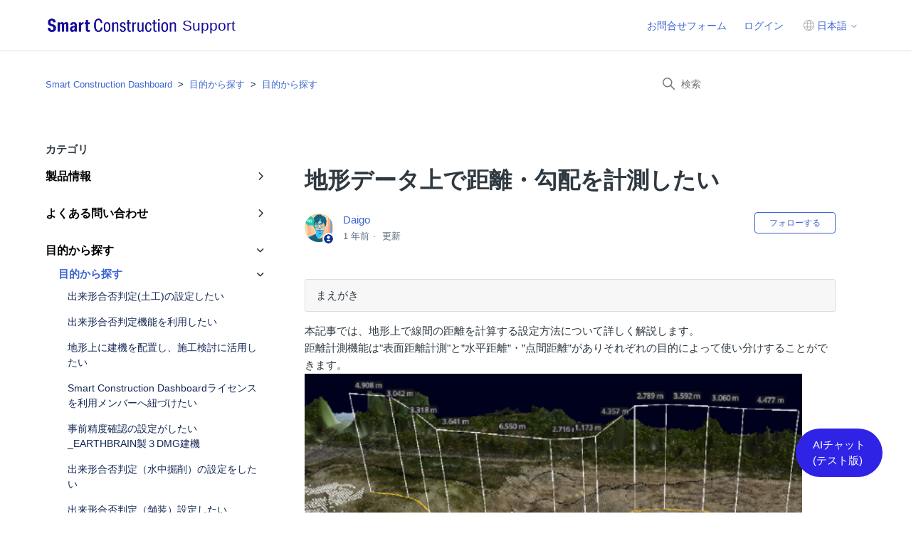

--- FILE ---
content_type: text/html; charset=utf-8
request_url: https://sc-dashboard.zendesk.com/hc/ja/articles/11035362827417-%E5%9C%B0%E5%BD%A2%E3%83%87%E3%83%BC%E3%82%BF%E4%B8%8A%E3%81%A7%E8%B7%9D%E9%9B%A2-%E5%8B%BE%E9%85%8D%E3%82%92%E8%A8%88%E6%B8%AC%E3%81%97%E3%81%9F%E3%81%84
body_size: 14418
content:
<!DOCTYPE html>
<html dir="ltr" lang="ja">
<head>
  <meta charset="utf-8" />
  <!-- v26896 -->


  <title>地形データ上で距離・勾配を計測したい &ndash; Smart Construction Dashboard</title>

  

  <meta name="description" content="まえがき 本記事では、地形上で線間の距離を計算する設定方法について詳しく解説します。距離計測機能は&quot;表面距離計測&quot;と”水平距離”・”点間距離”がありそれぞれの目的によって使い分けすることができます。 手順および解説..." /><meta property="og:image" content="https://sc-dashboard.zendesk.com/hc/theming_assets/01J00JVN6NP5TAZD3J82F2DTHY" />
<meta property="og:type" content="website" />
<meta property="og:site_name" content="Smart Construction Dashboard" />
<meta property="og:title" content="地形データ上で距離・勾配を計測したい" />
<meta property="og:description" content="まえがき
本記事では、地形上で線間の距離を計算する設定方法について詳しく解説します。距離計測機能は&quot;表面距離計測&quot;と”水平距離”・”点間距離”がありそれぞれの目的によって使い分けすることができます。
手順および解説
１．サイドパネルの”計測アイコン”をクリックします
２．注釈から”線分”を選択します
３．マウスの左クリック（例1点目⇒2点目）で任意の箇所に横断・縦断線を引き、右クリック(2点..." />
<meta property="og:url" content="https://sc-dashboard.zendesk.com/hc/ja/articles/11035362827417" />
<link rel="canonical" href="https://sc-dashboard.zendesk.com/hc/ja/articles/11035362827417-%E5%9C%B0%E5%BD%A2%E3%83%87%E3%83%BC%E3%82%BF%E4%B8%8A%E3%81%A7%E8%B7%9D%E9%9B%A2-%E5%8B%BE%E9%85%8D%E3%82%92%E8%A8%88%E6%B8%AC%E3%81%97%E3%81%9F%E3%81%84">
<link rel="alternate" hreflang="cs" href="https://sc-dashboard.zendesk.com/hc/cs/articles/11035362827417-Jak-pou%C5%BE%C3%ADvat-funkci-m%C4%9B%C5%99en%C3%AD-vzd%C3%A1lenosti">
<link rel="alternate" hreflang="de" href="https://sc-dashboard.zendesk.com/hc/de/articles/11035362827417-So-verwenden-Sie-die-Funktion-zur-Abstandsmessung">
<link rel="alternate" hreflang="en" href="https://sc-dashboard.zendesk.com/hc/en-us/articles/11035362827417-How-to-measure-distances-on-terrain-data">
<link rel="alternate" hreflang="en-142" href="https://sc-dashboard.zendesk.com/hc/en-142/articles/11035362827417-How-to-measure-distances-on-terrain-data">
<link rel="alternate" hreflang="en-150" href="https://sc-dashboard.zendesk.com/hc/en-150/articles/11035362827417-How-to-measure-distances-on-terrain-data">
<link rel="alternate" hreflang="en-au" href="https://sc-dashboard.zendesk.com/hc/en-au/articles/11035362827417-How-to-measure-distances-on-terrain-data">
<link rel="alternate" hreflang="en-jp" href="https://sc-dashboard.zendesk.com/hc/en-jp/articles/11035362827417-How-to-measure-distances-on-terrain-data">
<link rel="alternate" hreflang="en-us" href="https://sc-dashboard.zendesk.com/hc/en-us/articles/11035362827417-How-to-measure-distances-on-terrain-data">
<link rel="alternate" hreflang="en-za" href="https://sc-dashboard.zendesk.com/hc/en-za/articles/11035362827417-How-to-measure-distances-on-terrain-data">
<link rel="alternate" hreflang="es" href="https://sc-dashboard.zendesk.com/hc/es/articles/11035362827417-C%C3%B3mo-utilizar-la-funci%C3%B3n-de-medici%C3%B3n-de-la-distancia">
<link rel="alternate" hreflang="es-us" href="https://sc-dashboard.zendesk.com/hc/es-us/articles/11035362827417-C%C3%B3mo-utilizar-la-funci%C3%B3n-de-medici%C3%B3n-de-la-distancia">
<link rel="alternate" hreflang="fr" href="https://sc-dashboard.zendesk.com/hc/fr/articles/11035362827417-Comment-utiliser-la-fonction-de-mesure-de-la-distance">
<link rel="alternate" hreflang="fr-ca" href="https://sc-dashboard.zendesk.com/hc/fr-ca/articles/11035362827417-Comment-utiliser-la-fonction-de-mesure-de-la-distance">
<link rel="alternate" hreflang="ja" href="https://sc-dashboard.zendesk.com/hc/ja/articles/11035362827417-%E5%9C%B0%E5%BD%A2%E3%83%87%E3%83%BC%E3%82%BF%E4%B8%8A%E3%81%A7%E8%B7%9D%E9%9B%A2-%E5%8B%BE%E9%85%8D%E3%82%92%E8%A8%88%E6%B8%AC%E3%81%97%E3%81%9F%E3%81%84">
<link rel="alternate" hreflang="x-default" href="https://sc-dashboard.zendesk.com/hc/ja/articles/11035362827417-%E5%9C%B0%E5%BD%A2%E3%83%87%E3%83%BC%E3%82%BF%E4%B8%8A%E3%81%A7%E8%B7%9D%E9%9B%A2-%E5%8B%BE%E9%85%8D%E3%82%92%E8%A8%88%E6%B8%AC%E3%81%97%E3%81%9F%E3%81%84">

  <link rel="stylesheet" href="//static.zdassets.com/hc/assets/application-f34d73e002337ab267a13449ad9d7955.css" media="all" id="stylesheet" />
  <link rel="stylesheet" type="text/css" href="/hc/theming_assets/10258658/10987737859865/style.css?digest=54660547483929">

  <link rel="icon" type="image/x-icon" href="/hc/theming_assets/01J00JVNKPR13MQJ5202165J7T">

    

  <meta content="width=device-width, initial-scale=1.0" name="viewport" />
<!-- Make the translated search clear button label available for use in JS -->
<!-- See buildClearSearchButton() in script.js -->

<!-- Start of sc-gateway Zendesk Widget script -->
<script id="ze-snippet" src="https://static.zdassets.com/ekr/snippet.js?key=f6d64d25-531e-4bb4-8ed9-50d1ae74b750"> </script>
<!-- End of sc-gateway Zendesk Widget script -->

<script type="text/javascript">window.searchClearButtonLabelLocalized = "検索をクリア";</script>

<script src="https://cdnjs.cloudflare.com/ajax/libs/jquery/3.6.0/jquery.slim.js" integrity="sha512-HNbo1d4BaJjXh+/e6q4enTyezg5wiXvY3p/9Vzb20NIvkJghZxhzaXeffbdJuuZSxFhJP87ORPadwmU9aN3wSA==" crossorigin="anonymous" referrerpolicy="no-referrer"></script>
<script src="https://cdnjs.cloudflare.com/ajax/libs/jquery/3.6.0/jquery.min.js" integrity="sha512-894YE6QWD5I59HgZOGReFYm4dnWc1Qt5NtvYSaNcOP+u1T9qYdvdihz0PPSiiqn/+/3e7Jo4EaG7TubfWGUrMQ==" crossorigin="anonymous" referrerpolicy="no-referrer"></script>


<link rel="stylesheet" href="https://use.fontawesome.com/releases/v6.1.1/css/all.css" integrity="sha384-/frq1SRXYH/bSyou/HUp/hib7RVN1TawQYja658FEOodR/FQBKVqT9Ol+Oz3Olq5" crossorigin="anonymous"/>
<!-- Google Tag Manager -->
<script>(function(w,d,s,l,i){w[l]=w[l]||[];w[l].push({'gtm.start':
new Date().getTime(),event:'gtm.js'});var f=d.getElementsByTagName(s)[0],
j=d.createElement(s),dl=l!='dataLayer'?'&l='+l:'';j.async=true;j.src=
'https://www.googletagmanager.com/gtm.js?id='+i+dl;f.parentNode.insertBefore(j,f);
})(window,document,'script','dataLayer','GTM-TR373RS');</script>
<!-- End Google Tag Manager -->
<!-- Google tag (gtag.js) -->
<script async src="https://www.googletagmanager.com/gtag/js?id=G-T633W4JVYR"></script>
<script>
window.dataLayer = window.dataLayer || [];
function gtag(){dataLayer.push(arguments);}
gtag('js', new Date());

gtag('config', 'G-T633W4JVYR');
</script>
  
</head>
<body class="community-enabled">
  
  
  

  <!-- Google Tag Manager (noscript) -->
<noscript><iframe src="https://www.googletagmanager.com/ns.html?id=GTM-TR373RS"
height="0" width="0" style="display:none;visibility:hidden"></iframe></noscript>
<!-- End Google Tag Manager (noscript) -->

<!-- User Insight PCDF Code Start :  -->
<script type="text/javascript">
    var _uic = _uic ||{}; var _uih = _uih ||{};_uih['id'] = 56245;
    _uih['lg_id'] = '';
    _uih['fb_id'] = '';
    _uih['tw_id'] = '';
    _uih['uigr_1'] = ''; _uih['uigr_2'] = ''; _uih['uigr_3'] = ''; _uih['uigr_4'] = ''; _uih['uigr_5'] = '';
    _uih['uigr_6'] = ''; _uih['uigr_7'] = ''; _uih['uigr_8'] = ''; _uih['uigr_9'] = ''; _uih['uigr_10'] = '';
    _uic['uls'] = 1;
    _uic['security_type'] = -1;
    /* DO NOT ALTER BELOW THIS LINE */
    /* WITH FIRST PARTY COOKIE */
    (function() {
        var bi = document.createElement('script');bi.type = 'text/javascript'; bi.async = true;
        bi.src = '//cs.nakanohito.jp/b3/bi.js';
        var s = document.getElementsByTagName('script')[0];s.parentNode.insertBefore(bi, s);
    })();
</script>
<!-- User Insight PCDF Code End :  -->

<link rel="preconnect" href="https://fonts.googleapis.com">
<link rel="preconnect" href="https://fonts.gstatic.com" crossorigin>
<link href="https://fonts.googleapis.com/css2?family=Noto+Sans+JP:wght@100;300;400;500;700;900&family=Noto+Sans:wght@400;700&display=swap" rel="stylesheet">

<a class="skip-navigation" tabindex="1" href="#main-content">メインコンテンツへスキップ</a>

<header class="header">
 <div class="logo">
    <a class="logo-url" href="https://support.smartconstruction.com/hc/ja">
     <img src="/hc/theming_assets/01J00JVN6NP5TAZD3J82F2DTHY" alt="Smart Construction Dashboard ヘルプセンターのホームページ" />
      
    
        <span aria-hidden="true"><font color="#140a9a">Support </font></span>
      
   </a>
  </div>
    

  
  
  

  <div class="nav-wrapper-desktop">
    <nav class="user-nav" id="user-nav">
      <ul class="user-nav-list">
      <!--  <li><a href="/hc/ja/community/topics">コミュニティ</a></li>-->
       <li>  </li>


          <li>
              
                  <a href="/hc/ja/requests/new">お問合せフォーム</a>
              
          </li>
        
          <li>
            
                <a href="" class="sign-in ja-sign-in-link">ログイン</a>
            
          </li>
        
        
        <li></li>
      </ul>
    </nav>
    
    
   
   
        <div class=" user-info dropdown language-selector">

          <button class="dropdown-toggle header-language-select" aria-haspopup="true" >
            日本語
            <svg xmlns="http://www.w3.org/2000/svg" width="12" height="12" focusable="false" viewBox="0 0 12 12" class="dropdown-chevron-icon">
              <path fill="none" stroke="currentColor" stroke-linecap="round" d="M3 4.5l2.6 2.6c.2.2.5.2.7 0L9 4.5"/>
            </svg>
          </button>
          <span class="dropdown-menu dropdown-menu-end" role="menu">
            
              <a href="/hc/change_language/cs?return_to=%2Fhc%2Fcs" dir="ltr" rel="nofollow" role="menuitem">
                Čeština
              </a>
            
              <a href="/hc/change_language/de?return_to=%2Fhc%2Fde" dir="ltr" rel="nofollow" role="menuitem">
                Deutsch
              </a>
            
              <a href="/hc/change_language/en-142?return_to=%2Fhc%2Fen-142%2Farticles%2F11035362827417-How-to-measure-distances-on-terrain-data" dir="ltr" rel="nofollow" role="menuitem">
                English (Asia)
              </a>
            
              <a href="/hc/change_language/en-150?return_to=%2Fhc%2Fen-150%2Farticles%2F11035362827417-How-to-measure-distances-on-terrain-data" dir="ltr" rel="nofollow" role="menuitem">
                English (Europe)
              </a>
            
              <a href="/hc/change_language/en-au?return_to=%2Fhc%2Fen-au%2Farticles%2F11035362827417-How-to-measure-distances-on-terrain-data" dir="ltr" rel="nofollow" role="menuitem">
                English (AU)
              </a>
            
              <a href="/hc/change_language/en-jp?return_to=%2Fhc%2Fen-jp%2Farticles%2F11035362827417-How-to-measure-distances-on-terrain-data" dir="ltr" rel="nofollow" role="menuitem">
                English (Japan)
              </a>
            
              <a href="/hc/change_language/en-us?return_to=%2Fhc%2Fen-us%2Farticles%2F11035362827417-How-to-measure-distances-on-terrain-data" dir="ltr" rel="nofollow" role="menuitem">
                English (US)
              </a>
            
              <a href="/hc/change_language/en-za?return_to=%2Fhc%2Fen-za%2Farticles%2F11035362827417-How-to-measure-distances-on-terrain-data" dir="ltr" rel="nofollow" role="menuitem">
                English (ZA)
              </a>
            
              <a href="/hc/change_language/es?return_to=%2Fhc%2Fes" dir="ltr" rel="nofollow" role="menuitem">
                Español
              </a>
            
              <a href="/hc/change_language/es-419?return_to=%2Fhc%2Fes-419" dir="ltr" rel="nofollow" role="menuitem">
                Español (Latinoamérica)
              </a>
            
              <a href="/hc/change_language/es-us?return_to=%2Fhc%2Fes-us" dir="ltr" rel="nofollow" role="menuitem">
                Español (US)
              </a>
            
              <a href="/hc/change_language/fr?return_to=%2Fhc%2Ffr" dir="ltr" rel="nofollow" role="menuitem">
                Français
              </a>
            
              <a href="/hc/change_language/fr-ca?return_to=%2Fhc%2Ffr-ca" dir="ltr" rel="nofollow" role="menuitem">
                Français (Canada)
              </a>
            
              <a href="/hc/change_language/it?return_to=%2Fhc%2Fit" dir="ltr" rel="nofollow" role="menuitem">
                Italiano
              </a>
            
              <a href="/hc/change_language/th?return_to=%2Fhc%2Fth" dir="ltr" rel="nofollow" role="menuitem">
                ไทย
              </a>
            
          </span>
        </div>
      
  
    
    
    
    
  </div>


  





  
  
  
  <div class="nav-wrapper-mobile">
      <div class="sp-button-container">
          
              
                  <a href="" class="sp-sign-in ja-sign-in-link">ログイン</a>
              
          
          <button class="menu-button-mobile" aria-controls="user-nav-mobile" aria-expanded="false"
                  aria-label="ナビゲーションメニュを切り替え">
              
              <svg xmlns="http://www.w3.org/2000/svg" width="16" height="16" focusable="false" viewBox="0 0 16 16"
                   class="icon-menu">
                  <path fill="none" stroke="currentColor" stroke-linecap="round" d="M1.5 3.5h13m-13 4h13m-13 4h13"/>
              </svg>
          </button>
      </div>
    <nav class="menu-list-mobile" id="user-nav-mobile" aria-expanded="false">
      <ul class="menu-list-mobile-items">
        
          <li class="item">
              
                  <a href="" role="menuitem" class="ja-sign-in-link">ログイン</a>
              
          </li>
          <li class="nav-divider"></li>
        
      <!--  <li class="item"><a role="menuitem" href="/hc/ja/community/topics">コミュニティ</a></li>-->
        <li class="item"><a class="submit-a-request" role="menuitem" href="/hc/ja/requests/new">リクエストを送信</a>  </li>
        <li class="nav-divider"></li>
        
        </li>
      </ul>
    </nav>
  </div>

</header>

<style>
    /* 全画面を覆うローディングスクリーンのスタイル */
    #loadingScreen {
        display: none;
        position: fixed;
        top: 0;
        left: 0;
        width: 100%;
        height: 100%;
        background: rgba(255, 255, 255);
        z-index: 1000;
        text-align: center;
        font-size: 24px;
    }
    .LoadingScreenContainer{
        display: flex;
        flex-direction: column;
        justify-content: center;
        align-items: center;
        height: 100vh;
    }
    .LoadingScreenContainer img.LoadingScreenLogo{
        width: 300px;
    }

    .LoadingScreenContainer img.LoadingScreenProgressBar{
        width: 90px;
    }

    .LoadingScreenText{
    }
    .js-hidden-sign-in{
        display: none;
    }
</style>
<a class="js-hidden-sign-in" rel="nofollow" data-auth-action="signin" title="ダイアログを表示します" role="button" href="/hc/ja/signin?return_to=https%3A%2F%2Fsc-dashboard.zendesk.com%2Fhc%2Fja%2Farticles%2F11035362827417-%25E5%259C%25B0%25E5%25BD%25A2%25E3%2583%2587%25E3%2583%25BC%25E3%2582%25BF%25E4%25B8%258A%25E3%2581%25A7%25E8%25B7%259D%25E9%259B%25A2-%25E5%258B%25BE%25E9%2585%258D%25E3%2582%2592%25E8%25A8%2588%25E6%25B8%25AC%25E3%2581%2597%25E3%2581%259F%25E3%2581%2584">ログイン</a>
<div id="loadingScreen">
    <div class="LoadingScreenContainer">
        <img src="/hc/theming_assets/01J00JVN6NP5TAZD3J82F2DTHY" class="LoadingScreenLogo" alt="Smart Construction Dashboard ヘルプセンターのホームページ" />
        <div class="LoadingScreenText">読込中...</div>
        <img class="LoadingScreenProgressBar" src="/hc/theming_assets/01J2BRED0DEZFWCTB9JDHJYWYC" alt="loading in progress" />
    </div>
</div>

<script>
    if (window.self !== window.top) {
        // Inside iFrame.
    } else {
        var signInLink = $('.js-hidden-sign-in')[0];
        if (!signInLink) {
            // ログイン済みの場合
            var redirectUrl = sessionStorage.getItem('redirect_after_login');
            sessionStorage.removeItem('redirect_after_login');

            if (redirectUrl && redirectUrl !== window.location.href) {
                // リダイレクト用のログインが設定されている場合
                console.log('Redirecting to:', redirectUrl);
                window.location.href = redirectUrl;
            }
        } else {

            // Parent page.
            const newIFrame = document.createElement('iframe');
            newIFrame.src = $('.js-hidden-sign-in')[0].href;
            newIFrame.style = 'display:none;';

            // Start loading after sign-in check.
            // the .sign-in element does not appear when signed.
            // So signed in user cannot reach this code.
            document.getElementById('loadingScreen').style.display = 'block';

            const container = document.getElementsByTagName('body')[0];
            container.appendChild(newIFrame);
            newIFrame.onload = () => {
                try {
                    newIFrame.contentDocument || newIFrame.contentWindow.document;
                    sessionStorage.setItem('redirect_after_login', window.location.href);
                    $('.js-hidden-sign-in')[0].click()
                    $('body')[0].style.display = 'none'
                } catch(e) {
                    sessionStorage.setItem('redirect_after_login', null);
                    document.getElementById('loadingScreen').style.display = 'none';
                }
            };
        }
    }
</script>

<script type="text/javascript">
    var baseUrl = "https://sc-gateway.zendesk.com/auth/v2/login/continue_with_sso_tracking?auth_origin=4608008570777%2Ctrue%2Ctrue&brand_id=4608008570777&locale=ja&remote_auth_id=27430808333849&role=end_user&theme=hc&return_to="
    var currentUrl = window.location.href;

    var links = $('.ja-sign-in-link')
    for (var i = 0; i < links.length; i++) {
        links[i].href = baseUrl + encodeURIComponent(currentUrl)
    }

    // すべてのログインリンクに locale パラメータを追加（/access 形式で直接指定）
    var locale = 'ja';
    var currentUrl = window.location.href;
    var accessUrl = 'https://sc-gateway.zendesk.com/access?brand_id=4608008570777&locale=' + locale + '&return_to=' + encodeURIComponent(currentUrl);
    var allSignInLinks = $('.sign-in:not(.js-hidden-sign-in)');
    for (var i = 0; i < allSignInLinks.length; i++) {
        var link = allSignInLinks[i];
        if (link.href && !link.classList.contains('ja-sign-in-link')) {
            link.href = accessUrl;
        }
    }
</script>


  <main role="main">
    <script src="/hc/theming_assets/01J00JVM5S3X8B45VG8J315JT4"></script>

<div class="container-divider"></div>
<div class="container">
  <nav class="sub-nav">
    <ol class="breadcrumbs">
  
    <li title="Smart Construction Dashboard">
      
        <a href="/hc/ja">Smart Construction Dashboard</a>
      
    </li>
  
    <li title="目的から探す">
      
        <a href="/hc/ja/categories/22224030911641-%E7%9B%AE%E7%9A%84%E3%81%8B%E3%82%89%E6%8E%A2%E3%81%99">目的から探す</a>
      
    </li>
  
    <li title="目的から探す">
      
        <a href="/hc/ja/sections/22222581996569-%E7%9B%AE%E7%9A%84%E3%81%8B%E3%82%89%E6%8E%A2%E3%81%99">目的から探す</a>
      
    </li>
  
</ol>

    <div class="search-container">
      <svg xmlns="http://www.w3.org/2000/svg" width="12" height="12" focusable="false" viewBox="0 0 12 12" class="search-icon" aria-hidden="true">
        <circle cx="4.5" cy="4.5" r="4" fill="none" stroke="currentColor"/>
        <path stroke="currentColor" stroke-linecap="round" d="M11 11L7.5 7.5"/>
      </svg>
      <form role="search" class="search" data-search="" action="/hc/ja/search" accept-charset="UTF-8" method="get"><input type="hidden" name="utf8" value="&#x2713;" autocomplete="off" /><input type="hidden" name="category" id="category" value="22224030911641" autocomplete="off" />
<input type="search" name="query" id="query" placeholder="検索" aria-label="検索" /></form>
    </div>
  </nav>

  <div class="article-container" id="article-container" >
 		<aside class="article-sidebar" aria-labelledby="section-articles-title">
      
        <div class=" section-articles collapsible-sidebar">
          <h3 class="collapsible-sidebar-title sidenav-title">カテゴリ</h3>
        <div id="siderbar-articles-in-category"></div>
          <div class="show-loading" id="articleListLoadingIconDiv"></div>
          <button type="button" class="collapsible-sidebar-toggle" aria-labelledby="section-articles-title" aria-expanded="false">
            <svg xmlns="http://www.w3.org/2000/svg" width="20" height="20" focusable="false" viewBox="0 0 12 12" aria-hidden="true" class="collapsible-sidebar-toggle-icon chevron-icon">
              <path fill="none" stroke="currentColor" stroke-linecap="round" d="M3 4.5l2.6 2.6c.2.2.5.2.7 0L9 4.5"/>
            </svg>
            <svg xmlns="http://www.w3.org/2000/svg" width="20" height="20" focusable="false" viewBox="0 0 12 12" aria-hidden="true" class="collapsible-sidebar-toggle-icon x-icon">
              <path stroke="currentColor" stroke-linecap="round" d="M3 9l6-6m0 6L3 3"/>
            </svg>
          </button>
          <!--
          <span id="section-articles-title" class="collapsible-sidebar-title sidenav-title">
            このセクションの記事
          </span>
          <div class="collapsible-sidebar-body">
            <ul>
              
                <li>
                  <a href="/hc/ja/articles/38556040976665-Smart-Construction-Dashboard%E3%81%AB%E3%81%A4%E3%81%84%E3%81%A6" class="sidenav-item ">Smart Construction Dashboardについて</a>
                </li>
              
                <li>
                  <a href="/hc/ja/articles/20314754943385-%E7%9B%AE%E7%9A%84%E3%81%8B%E3%82%89%E6%8E%A2%E3%81%99" class="sidenav-item ">目的から探す</a>
                </li>
              
                <li>
                  <a href="/hc/ja/articles/11035293119001-%E6%96%B0%E3%81%97%E3%81%84%E3%83%97%E3%83%AD%E3%82%B8%E3%82%A7%E3%82%AF%E3%83%88%E3%82%92%E4%BD%9C%E6%88%90%E3%81%97%E3%81%9F%E3%81%84" class="sidenav-item ">新しいプロジェクトを作成したい</a>
                </li>
              
                <li>
                  <a href="/hc/ja/articles/20337665398297-%E6%B8%AC%E9%87%8F%E3%83%87%E3%83%BC%E3%82%BF%E3%82%92%E7%99%BB%E9%8C%B2-%E8%A8%AD%E5%AE%9A%E3%81%97%E3%81%9F%E3%81%84" class="sidenav-item ">測量データを登録・設定したい</a>
                </li>
              
                <li>
                  <a href="/hc/ja/articles/20399770134553-%E8%A8%AD%E8%A8%88%E3%83%87%E3%83%BC%E3%82%BF%E3%82%92%E7%99%BB%E9%8C%B2-%E8%A8%AD%E5%AE%9A%E3%81%97%E3%81%9F%E3%81%84" class="sidenav-item ">設計データを登録・設定したい</a>
                </li>
              
                <li>
                  <a href="/hc/ja/articles/20405339445401-%E5%B9%B3%E9%9D%A2%E5%9B%B3%E3%83%87%E3%83%BC%E3%82%BF%E3%82%92%E7%99%BB%E9%8C%B2-%E8%A8%AD%E5%AE%9A%E3%81%97%E3%81%9F%E3%81%84" class="sidenav-item ">平面図データを登録・設定したい</a>
                </li>
              
                <li>
                  <a href="/hc/ja/articles/22402360148889-%E5%9C%B0%E7%90%86%E6%83%85%E5%A0%B1%E3%83%87%E3%83%BC%E3%82%BF%E3%82%92%E7%99%BB%E9%8C%B2-%E8%A8%AD%E5%AE%9A%E3%81%97%E3%81%9F%E3%81%84" class="sidenav-item ">地理情報データを登録・設定したい</a>
                </li>
              
                <li>
                  <a href="/hc/ja/articles/20410223341337-%E3%82%AA%E3%83%AB%E3%82%BD%E7%94%BB%E5%83%8F%E3%83%87%E3%83%BC%E3%82%BF%E3%82%92%E7%99%BB%E9%8C%B2-%E8%A8%AD%E5%AE%9A%E3%81%97%E3%81%9F%E3%81%84" class="sidenav-item ">オルソ画像データを登録・設定したい</a>
                </li>
              
                <li>
                  <a href="/hc/ja/articles/20411003897881-%E5%8F%96%E5%BE%97%E3%81%97%E3%81%9F%E6%96%BD%E5%B7%A5%E5%B1%A5%E6%AD%B4%E3%83%87%E3%83%BC%E3%82%BF%E3%82%92%E6%89%8B%E5%8B%95%E3%81%A7%E7%99%BB%E9%8C%B2%E3%81%97%E3%81%9F%E3%81%84-ICT%E5%BB%BA%E6%A9%9F" class="sidenav-item ">取得した施工履歴データを手動で登録したい【ICT建機】</a>
                </li>
              
                <li>
                  <a href="/hc/ja/articles/23633461897369-%E6%A7%8B%E9%80%A0%E7%89%A9%E3%83%87%E3%83%BC%E3%82%BF%E3%82%92%E7%99%BB%E9%8C%B2-%E8%A8%AD%E5%AE%9A%E3%81%97%E3%81%9F%E3%81%84" class="sidenav-item ">構造物データを登録・設定したい</a>
                </li>
              
            </ul>
            
              <a href="/hc/ja/sections/22222581996569-%E7%9B%AE%E7%9A%84%E3%81%8B%E3%82%89%E6%8E%A2%E3%81%99" class="article-sidebar-item">もっと見る</a>
            
          </div>
				-->	
        </div>
      
    </aside>

    <article id="main-content" class="article" >
      <header class="article-header">
        <h1 title="地形データ上で距離・勾配を計測したい" class="article-title">
          地形データ上で距離・勾配を計測したい
          
        </h1>

        <div class="article-author">
          
            <div class="avatar article-avatar">
              
                <svg xmlns="http://www.w3.org/2000/svg" width="12" height="12" focusable="false" viewBox="0 0 12 12" class="icon-agent">
                  <path fill="currentColor" d="M6 0C2.7 0 0 2.7 0 6s2.7 6 6 6 6-2.7 6-6-2.7-6-6-6zm0 2c1.1 0 2 .9 2 2s-.9 2-2 2-2-.9-2-2 .9-2 2-2zm2.3 7H3.7c-.3 0-.4-.3-.3-.5C3.9 7.6 4.9 7 6 7s2.1.6 2.6 1.5c.1.2 0 .5-.3.5z"/>
                </svg>
              
              <img src="https://support.smartconstruction.com/system/photos/41238235091097/profile_image_1901339283008_10258658.jpg" alt="" class="user-avatar"/>
            </div>
          
          <div class="article-meta">
            
              <a href="/hc/ja/profiles/1901339283008-Daigo">
                Daigo
              </a>
            

            <ul class="meta-group">
              
                <li class="meta-data"><time datetime="2024-10-21T08:27:44Z" title="2024-10-21T08:27:44Z" data-datetime="relative">2024年10月21日 08:27</time></li>
                <li class="meta-data">更新</li>
              
            </ul>
          </div>
        </div>

        
          <div class="article-subscribe"><div data-helper="subscribe" data-json="{&quot;item&quot;:&quot;article&quot;,&quot;url&quot;:&quot;/hc/ja/articles/11035362827417-%E5%9C%B0%E5%BD%A2%E3%83%87%E3%83%BC%E3%82%BF%E4%B8%8A%E3%81%A7%E8%B7%9D%E9%9B%A2-%E5%8B%BE%E9%85%8D%E3%82%92%E8%A8%88%E6%B8%AC%E3%81%97%E3%81%9F%E3%81%84/subscription.json&quot;,&quot;follow_label&quot;:&quot;フォローする&quot;,&quot;unfollow_label&quot;:&quot;フォローを止める&quot;,&quot;following_label&quot;:&quot;フォロー中&quot;,&quot;can_subscribe&quot;:true,&quot;is_subscribed&quot;:false}"></div></div>
        
      </header>

      <section class="article-info">
        <div class="article-content">
          <div class="article-body"><pre>まえがき</pre>
<p>本記事では、地形上で線間の距離を計算する設定方法について詳しく解説します。<br>距離計測機能は"表面距離計測"と”水平距離”・”点間距離”がありそれぞれの目的によって使い分けすることができます。<br><img src="/hc/article_attachments/36778640034841" width="699" height="251"></p>
<pre>手順および解説</pre>
<p style="box-sizing: border-box; color: #2f3941; font-family: -apple-system, BlinkMacSystemFont, ' Segoe UI' , Helvetica, Arial, sans-serif; font-size: 15px; font-style: normal; font-variant-ligatures: normal; font-variant-caps: normal; font-weight: 400; letter-spacing: normal; orphans: 2; text-align: start; text-indent: 0px; text-transform: none; widows: 2; word-spacing: 0px;  white-space: normal; background-color: #ffffff;  text-decoration-style: initial; text-decoration-color: initial;">１．サイドパネルの”計測アイコン”をクリックします</p>
<p style="box-sizing: border-box; color: #2f3941; font-family: -apple-system, BlinkMacSystemFont, ' Segoe UI' , Helvetica, Arial, sans-serif; font-size: 15px; font-style: normal; font-variant-ligatures: normal; font-variant-caps: normal; font-weight: 400; letter-spacing: normal; orphans: 2; text-align: start; text-indent: 0px; text-transform: none; widows: 2; word-spacing: 0px;  white-space: normal; background-color: #ffffff;  text-decoration-style: initial; text-decoration-color: initial;">２．注釈から”線分”を選択します<br style="box-sizing: border-box;"><img style="box-sizing: border-box; border-style: none; height: auto; max-width: 100%;" src="/hc/article_attachments/39086856348697" width="746" height="275"></p>
<p><span style="color: #2f3941; font-family: -apple-system, BlinkMacSystemFont, ' Segoe UI' , Helvetica, Arial, sans-serif; font-size: 15px; font-style: normal; font-variant-ligatures: normal; font-variant-caps: normal; font-weight: 400; letter-spacing: normal; orphans: 2; text-align: start; text-indent: 0px; text-transform: none; widows: 2; word-spacing: 0px;  white-space: normal; background-color: #ffffff;  text-decoration-style: initial; text-decoration-color: initial; display: inline !important;">３．マウスの左クリック（例1点目⇒2点目）で任意の箇所に横断・縦断線を引き、右クリック(2点目クリック後)で閉じて”保存”します</span><br style="box-sizing: border-box; color: #2f3941; font-family: -apple-system, BlinkMacSystemFont, ' Segoe UI' , Helvetica, Arial, sans-serif; font-size: 15px; font-style: normal; font-variant-ligatures: normal; font-variant-caps: normal; font-weight: 400; letter-spacing: normal; orphans: 2; text-align: start; text-indent: 0px; text-transform: none; widows: 2; word-spacing: 0px;  white-space: normal; background-color: #ffffff;  text-decoration-style: initial; text-decoration-color: initial;"><span class="wysiwyg-color-green120" style="box-sizing: border-box; color: #009900; font-family: -apple-system, BlinkMacSystemFont, ' Segoe UI' , Helvetica, Arial, sans-serif; font-size: 15px; font-style: normal; font-variant-ligatures: normal; font-variant-caps: normal; font-weight: 400; letter-spacing: normal; orphans: 2; text-align: start; text-indent: 0px; text-transform: none; widows: 2; word-spacing: 0px;  white-space: normal; background-color: #ffffff;  text-decoration-style: initial; text-decoration-color: initial;">注釈情報をカスタマイズする場合は下記を参考にしてください</span><br style="box-sizing: border-box; color: #2f3941; font-family: -apple-system, BlinkMacSystemFont, ' Segoe UI' , Helvetica, Arial, sans-serif; font-size: 15px; font-style: normal; font-variant-ligatures: normal; font-variant-caps: normal; font-weight: 400; letter-spacing: normal; orphans: 2; text-align: start; text-indent: 0px; text-transform: none; widows: 2; word-spacing: 0px;  white-space: normal; background-color: #ffffff;  text-decoration-style: initial; text-decoration-color: initial;"><span class="wysiwyg-color-black" style="box-sizing: border-box; color: #000000; font-size: 15px; font-style: normal; font-variant-ligatures: normal; font-variant-caps: normal; font-weight: 400; letter-spacing: normal; orphans: 2; text-align: start; text-indent: 0px; text-transform: none; widows: 2; word-spacing: 0px;  white-space: normal;  text-decoration-style: initial; text-decoration-color: initial; font-family: -apple-system, BlinkMacSystemFont, ' Segoe UI' , Helvetica, Arial, sans-serif; background-color: #ffffff;"><a style="box-sizing: border-box; background-color: transparent; color: #3d64d2; text-decoration: underline;" href="https://support-dashboard.smartconstruction.com/hc/ja/articles/21118615491737-%E6%B3%A8%E9%87%88%E6%83%85%E5%A0%B1%E3%82%92%E3%82%AB%E3%82%B9%E3%82%BF%E3%83%9E%E3%82%A4%E3%82%BA%E3%81%97%E3%81%9F%E3%81%84" target="_blank" rel="noopener noreferrer"><strong style="box-sizing: border-box; font-weight: bolder;">注釈情報をカスタマイズしたい</strong></a></span><br style="box-sizing: border-box; color: #2f3941; font-family: -apple-system, BlinkMacSystemFont, ' Segoe UI' , Helvetica, Arial, sans-serif; font-size: 15px; font-style: normal; font-variant-ligatures: normal; font-variant-caps: normal; font-weight: 400; letter-spacing: normal; orphans: 2; text-align: start; text-indent: 0px; text-transform: none; widows: 2; word-spacing: 0px;  white-space: normal; background-color: #ffffff;  text-decoration-style: initial; text-decoration-color: initial;"><img style="box-sizing: border-box; border-style: none; height: auto; max-width: 100%; color: #2f3941; font-family: -apple-system, BlinkMacSystemFont, ' Segoe UI' , Helvetica, Arial, sans-serif; font-size: 15px; font-style: normal; font-variant-ligatures: normal; font-variant-caps: normal; font-weight: 400; letter-spacing: normal; orphans: 2; text-align: start; text-indent: 0px; text-transform: none; widows: 2; word-spacing: 0px;  white-space: normal; background-color: #ffffff;  text-decoration-style: initial; text-decoration-color: initial;" src="/hc/article_attachments/39086856353945"></p>
<p><br>３．新しい計測の追加を選択し、”表面”・”水平”・”点間距離”・勾配から選択します<br><img src="/hc/article_attachments/39086872411929"><br><br></p>
<pre>補足</pre>
<p><span class="wysiwyg-color-blue"><strong>・線間の距離表示</strong></span><br>”表面”は地形データが存在する範囲で使用することができ、地形に沿った距離を算出するので</p>
<p>敷鉄板数の算出・登坂距離の算出に活用できます</p>
<p>水平距離・点間距離は共に水平平面間の距離を算出します、地形データ範囲外でも使用できるので<br>場外の運搬距離算出などエリア外でも活用できます</p>
<p><img src="/hc/article_attachments/20330864652569" alt="mceclip0.png"><br><br><span class="wysiwyg-color-blue"><strong>・勾配表示</strong></span><br>線分で作成したポイント間を基準に勾配値を算出します<br><img src="/hc/article_attachments/36778608399513"><br><br></p>
  


          
          </div>
        
          
          
          
        </div>
      </section>

      <footer>
        <div class="article-footer">
          
            <div class="article-share">
  <ul class="share">
    <li>
      <a href="https://www.facebook.com/share.php?title=%E5%9C%B0%E5%BD%A2%E3%83%87%E3%83%BC%E3%82%BF%E4%B8%8A%E3%81%A7%E8%B7%9D%E9%9B%A2%E3%83%BB%E5%8B%BE%E9%85%8D%E3%82%92%E8%A8%88%E6%B8%AC%E3%81%97%E3%81%9F%E3%81%84&u=https%3A%2F%2Fsc-dashboard.zendesk.com%2Fhc%2Fja%2Farticles%2F11035362827417-%25E5%259C%25B0%25E5%25BD%25A2%25E3%2583%2587%25E3%2583%25BC%25E3%2582%25BF%25E4%25B8%258A%25E3%2581%25A7%25E8%25B7%259D%25E9%259B%25A2-%25E5%258B%25BE%25E9%2585%258D%25E3%2582%2592%25E8%25A8%2588%25E6%25B8%25AC%25E3%2581%2597%25E3%2581%259F%25E3%2581%2584" class="share-facebook" aria-label="Facebook">
        <svg xmlns="http://www.w3.org/2000/svg" width="12" height="12" focusable="false" viewBox="0 0 12 12" aria-label="このページをFacebookで共有">
          <path fill="currentColor" d="M6 0a6 6 0 01.813 11.945V7.63h1.552l.244-1.585H6.812v-.867c0-.658.214-1.242.827-1.242h.985V2.55c-.173-.024-.538-.075-1.23-.075-1.444 0-2.29.767-2.29 2.513v1.055H3.618v1.585h1.484v4.304A6.001 6.001 0 016 0z"/>
        </svg>
      </a>
    </li>
    <li>
      <a href="https://twitter.com/share?lang=ja&text=%E5%9C%B0%E5%BD%A2%E3%83%87%E3%83%BC%E3%82%BF%E4%B8%8A%E3%81%A7%E8%B7%9D%E9%9B%A2%E3%83%BB%E5%8B%BE%E9%85%8D%E3%82%92%E8%A8%88%E6%B8%AC%E3%81%97%E3%81%9F%E3%81%84&url=https%3A%2F%2Fsc-dashboard.zendesk.com%2Fhc%2Fja%2Farticles%2F11035362827417-%25E5%259C%25B0%25E5%25BD%25A2%25E3%2583%2587%25E3%2583%25BC%25E3%2582%25BF%25E4%25B8%258A%25E3%2581%25A7%25E8%25B7%259D%25E9%259B%25A2-%25E5%258B%25BE%25E9%2585%258D%25E3%2582%2592%25E8%25A8%2588%25E6%25B8%25AC%25E3%2581%2597%25E3%2581%259F%25E3%2581%2584" class="share-twitter" aria-label="X Corp">
        <svg xmlns="http://www.w3.org/2000/svg" width="12" height="12" focusable="false" viewBox="0 0 12 12" aria-label="このページをX Corpで共有">
          <path fill="currentColor" d="M.0763914 0 3.60864 0 6.75369 4.49755 10.5303 0 11.6586 0 7.18498 5.11431 12 12 8.46775 12 5.18346 7.30333 1.12825 12 0 12 4.7531 6.6879z"/>
        </svg>
      </a>
    </li>
    <li>
      <a href="https://www.linkedin.com/shareArticle?mini=true&source=Smart+Construction+Dashboard&title=%E5%9C%B0%E5%BD%A2%E3%83%87%E3%83%BC%E3%82%BF%E4%B8%8A%E3%81%A7%E8%B7%9D%E9%9B%A2%E3%83%BB%E5%8B%BE%E9%85%8D%E3%82%92%E8%A8%88%E6%B8%AC%E3%81%97%E3%81%9F%E3%81%84&url=https%3A%2F%2Fsc-dashboard.zendesk.com%2Fhc%2Fja%2Farticles%2F11035362827417-%25E5%259C%25B0%25E5%25BD%25A2%25E3%2583%2587%25E3%2583%25BC%25E3%2582%25BF%25E4%25B8%258A%25E3%2581%25A7%25E8%25B7%259D%25E9%259B%25A2-%25E5%258B%25BE%25E9%2585%258D%25E3%2582%2592%25E8%25A8%2588%25E6%25B8%25AC%25E3%2581%2597%25E3%2581%259F%25E3%2581%2584" class="share-linkedin" aria-label="LinkedIn">
        <svg xmlns="http://www.w3.org/2000/svg" width="12" height="12" focusable="false" viewBox="0 0 12 12" aria-label="このページをLinkedInで共有">
          <path fill="currentColor" d="M10.8 0A1.2 1.2 0 0112 1.2v9.6a1.2 1.2 0 01-1.2 1.2H1.2A1.2 1.2 0 010 10.8V1.2A1.2 1.2 0 011.2 0h9.6zM8.09 4.356a1.87 1.87 0 00-1.598.792l-.085.133h-.024v-.783H4.676v5.727h1.778V7.392c0-.747.142-1.47 1.068-1.47.913 0 .925.854.925 1.518v2.785h1.778V7.084l-.005-.325c-.05-1.38-.456-2.403-2.13-2.403zm-4.531.142h-1.78v5.727h1.78V4.498zm-.89-2.846a1.032 1.032 0 100 2.064 1.032 1.032 0 000-2.064z"/>
        </svg>
      </a>
    </li>
  </ul>

</div>
          
          
            
          
        </div>
        
          <div class="article-votes">
            <span class="article-votes-question" id="article-votes-label">この記事は役に立ちましたか？</span>
            <div class="article-votes-controls" role="group" aria-labelledby="article-votes-label">
              <button type="button" class="button article-vote article-vote-up" data-auth-action="signin" aria-label="この記事は役に立った" aria-pressed="false">はい</button>
              <button type="button" class="button article-vote article-vote-down" data-auth-action="signin" aria-label="この記事は役に立たなかった" aria-pressed="false">いいえ</button>
            </div>
            <small class="article-votes-count">
              <span class="article-vote-label">0人中0人がこの記事が役に立ったと言っています</span>
            </small>
          </div>
        

       <!--submit request callout-->
        <div class="article-more-questions">
            
          他にご質問がございましたら、<a href="https://support.smartconstruction.com/hc/ja/requests/new">リクエストを送信</a>してください
          
             
        </div>
        
        <div class="article-return-to-top">
          <a href="#article-container">
            ページの先頭へ戻る
            <svg xmlns="http://www.w3.org/2000/svg" class="article-return-to-top-icon" width="20" height="20" focusable="false" viewBox="0 0 12 12" aria-hidden="true">
              <path fill="none" stroke="currentColor" stroke-linecap="round" d="M3 4.5l2.6 2.6c.2.2.5.2.7 0L9 4.5"/>
            </svg>
          </a>
        </div>
      </footer>

      <div class="article-relatives">
        
          <div data-recent-articles></div>
        
        
          
  <section class="related-articles">
    
      <h2 class="related-articles-title">関連記事</h2>
    
    <ul>
      
        <li>
          <a href="/hc/ja/related/click?data=[base64]%3D%3D--c8a5376d3811ae5b23b02d15c99f68923e43c5a6" rel="nofollow">目的から探す</a>
        </li>
      
        <li>
          <a href="/hc/ja/related/click?data=[base64]%3D--8bcc48f424e825339ad56b1096c78bd0803fda1c" rel="nofollow">地形データ上で断面を計測したい</a>
        </li>
      
        <li>
          <a href="/hc/ja/related/click?data=[base64]" rel="nofollow">地形データ上に指示・説明文を追加したい</a>
        </li>
      
        <li>
          <a href="/hc/ja/related/click?data=[base64]%3D--b41830fc16d0ff6f35c6fb6120bf63d3dfeac029" rel="nofollow">注釈情報をカスタマイズしたい</a>
        </li>
      
        <li>
          <a href="/hc/ja/related/click?data=[base64]%3D--a469147d989308bf3c3495dfb00616d40bc6488f" rel="nofollow">選択した範囲の面積を計測したい</a>
        </li>
      
    </ul>
  </section>


        
      </div>
      
        <div class="article-comments" id="article-comments">
          <section class="comments">
            <header class="comment-overview">
              <h2 class="comment-heading">
                コメント
              </h2>
              <p class="comment-callout">0件のコメント</p>
              
            </header>

            <ul id="comments" class="comment-list">
              
            </ul>

            

            

            <p class="comment-callout"><a data-auth-action="signin" rel="nofollow" href="https://sc-gateway.zendesk.com/access?brand_id=10987737859865&amp;return_to=https%3A%2F%2Fsc-dashboard.zendesk.com%2Fhc%2Fja%2Farticles%2F11035362827417-%25E5%259C%25B0%25E5%25BD%25A2%25E3%2583%2587%25E3%2583%25BC%25E3%2582%25BF%25E4%25B8%258A%25E3%2581%25A7%25E8%25B7%259D%25E9%259B%25A2-%25E5%258B%25BE%25E9%2585%258D%25E3%2582%2592%25E8%25A8%2588%25E6%25B8%25AC%25E3%2581%2597%25E3%2581%259F%25E3%2581%2584">サインイン</a>してコメントを残してください。</p>
          </section>
        </div>
      
    </article>
    
  </div>
</div>

  </main>

  <!-- Start of sc-gateway Zendesk Widget script -->
<script id="ze-snippet" src="https://static.zdassets.com/ekr/snippet.js?key=f6d64d25-531e-4bb4-8ed9-50d1ae74b750"> </script>
<!-- End of sc-gateway Zendesk Widget script -->

<section class="fixed-footer">
    
        <div class="fixed-footer-line-inquiry">
            <a href="https://lin.ee/igcCNgu" target="_blank">LINEからお問合せ</a>
        </div>
    
    <div class="fixed-footer-form-inquiry">
        
            <a href="/hc/ja/requests/new">お問合せフォーム</a>
        
    </div>
    <div class="fixed-footer-language-selector">
        
            <div class="dropdown language-selector">

                <button class="dropdown-toggle header-language-select" aria-haspopup="true">
                    日本語
                    <svg xmlns="http://www.w3.org/2000/svg" width="12" height="12" focusable="false" viewBox="0 0 12 12"
                         class="dropdown-chevron-icon">
                        <path fill="none" stroke="currentColor" stroke-linecap="round"
                              d="M3 4.5l2.6 2.6c.2.2.5.2.7 0L9 4.5"/>
                    </svg>
                </button>
                <span class="dropdown-menu dropdown-menu-end" role="menu">
                    
                        <a href="/hc/change_language/cs?return_to=%2Fhc%2Fcs" dir="ltr" rel="nofollow" role="menuitem">
                            Čeština
                        </a>
                    
                        <a href="/hc/change_language/de?return_to=%2Fhc%2Fde" dir="ltr" rel="nofollow" role="menuitem">
                            Deutsch
                        </a>
                    
                        <a href="/hc/change_language/en-142?return_to=%2Fhc%2Fen-142%2Farticles%2F11035362827417-How-to-measure-distances-on-terrain-data" dir="ltr" rel="nofollow" role="menuitem">
                            English (Asia)
                        </a>
                    
                        <a href="/hc/change_language/en-150?return_to=%2Fhc%2Fen-150%2Farticles%2F11035362827417-How-to-measure-distances-on-terrain-data" dir="ltr" rel="nofollow" role="menuitem">
                            English (Europe)
                        </a>
                    
                        <a href="/hc/change_language/en-au?return_to=%2Fhc%2Fen-au%2Farticles%2F11035362827417-How-to-measure-distances-on-terrain-data" dir="ltr" rel="nofollow" role="menuitem">
                            English (AU)
                        </a>
                    
                        <a href="/hc/change_language/en-jp?return_to=%2Fhc%2Fen-jp%2Farticles%2F11035362827417-How-to-measure-distances-on-terrain-data" dir="ltr" rel="nofollow" role="menuitem">
                            English (Japan)
                        </a>
                    
                        <a href="/hc/change_language/en-us?return_to=%2Fhc%2Fen-us%2Farticles%2F11035362827417-How-to-measure-distances-on-terrain-data" dir="ltr" rel="nofollow" role="menuitem">
                            English (US)
                        </a>
                    
                        <a href="/hc/change_language/en-za?return_to=%2Fhc%2Fen-za%2Farticles%2F11035362827417-How-to-measure-distances-on-terrain-data" dir="ltr" rel="nofollow" role="menuitem">
                            English (ZA)
                        </a>
                    
                        <a href="/hc/change_language/es?return_to=%2Fhc%2Fes" dir="ltr" rel="nofollow" role="menuitem">
                            Español
                        </a>
                    
                        <a href="/hc/change_language/es-419?return_to=%2Fhc%2Fes-419" dir="ltr" rel="nofollow" role="menuitem">
                            Español (Latinoamérica)
                        </a>
                    
                        <a href="/hc/change_language/es-us?return_to=%2Fhc%2Fes-us" dir="ltr" rel="nofollow" role="menuitem">
                            Español (US)
                        </a>
                    
                        <a href="/hc/change_language/fr?return_to=%2Fhc%2Ffr" dir="ltr" rel="nofollow" role="menuitem">
                            Français
                        </a>
                    
                        <a href="/hc/change_language/fr-ca?return_to=%2Fhc%2Ffr-ca" dir="ltr" rel="nofollow" role="menuitem">
                            Français (Canada)
                        </a>
                    
                        <a href="/hc/change_language/it?return_to=%2Fhc%2Fit" dir="ltr" rel="nofollow" role="menuitem">
                            Italiano
                        </a>
                    
                        <a href="/hc/change_language/th?return_to=%2Fhc%2Fth" dir="ltr" rel="nofollow" role="menuitem">
                            ไทย
                        </a>
                    
                </span>
            </div>
        
    </div>
</section>

<footer class="footer">
  <div class="footer-inner">
    <a title="ホーム" href="/hc/ja">
    <img src="/hc/theming_assets/01K1SVYGCQQBE214V8T3FVN32D">
    
    </a>

 
    

  </div>
     <div class="container">
       <div class="footer-list">
       <div class="footer-blocks">
         <ul class="footer-items">
           <li class="footer-list-title">サービス</li>

             <li><a href="https://auth.pf.smartconstruction.com/login">Smart Construction® | ログイン</a></li>
             <li class="landlog-hp-link"><a href="https://www.landlog.jp/"> Landlog  </a></li>
             
         </ul>
       </div>
         <div class="footer-blocks">
          <ul class="footer-items">
            <li  class="footer-list-title">サポート</li>
             <li>
                
               
               <a href="https://support.smartconstruction.com/hc/ja/sections/6534171870489-%E3%81%8A%E7%9F%A5%E3%82%89%E3%81%9B">
              
                      
                 お知らせ</a></li>
            
             <li>
                    
               
               <a href="https://support.smartconstruction.com/hc/ja">製品情報
          
               
           
               </a>
            </li>
             <li>
                

              
                
         </ul>
           
            <ul class="footer-items footer-items-third-col">
      <li>
     
        <a href="https://support.smartconstruction.com/hc/ja/requests/new">
          お問い合わせ</a></li>
             <li>
                
                <a href="https://support.smartconstruction.com/hc/ja/articles/8146348439833">
                   
                    
                  サイト利用規約</a></a></li>
             
         </ul>
           
           
       </div>
    
         
         
          <!--jp--> 
         
         <div class="footer-blocks">
          <ul class="footer-items">
           <li  class="footer-list-title">会社</li>
             <li><a href=" https://www.earthbrain.com/">EARTHBRAIN</a></li>
             <li><a href="https://www.earthbrain.com/privacy-policy/">プライバシーポリシー</a></li>
             <li><a href="https://www.earthbrain.com/security-policy/">情報セキュリティポリシー</a></li>
            <li><a href="https://www.facebook.com/EARTHBRAIN.SmartConstruction" class="sns-icons"><i class="fa-brands fa-facebook"></i></a>
              <a href="https://www.instagram.com/earthbrain.smartconstruction/" class="sns-icons"><i class="fa-brands fa-instagram"></i></a>
              <a href="https://www.youtube.com/channel/UCXhh4coabrq3DURvcWY-AQw" class="sns-icons"><i class="fa-brands fa-youtube"></i></a>
              <a href="https://twitter.com/eb_sc_times" class="sns-icons"><i class="fa-brands fa-twitter"></i></a>
              <a href="https://smartconstruction-times.com/" class="sns-icons"><i class="fa-solid fa-newspaper"></i></a>
            </li>
          
            
    
            <!--en-jp-->        
            
            
                
                
            <!--en-ph-->
                
 
           <!--en-142-->
                     
                
                
                
                
            <!--th-->
        
                 
                
                
            <!--en-us-->
                
                
                
            <!--es-us-->
                   
         
                
                
                
            <!--fr-ca-->
              
                
                
                
                
                
                
            <!--es-->
                 
                
                
                
             <!--en-150-->
                
                
             
                
            <!--de-->
                 
                
                
            <!--fr-->
              
                
            
            <!--cs-->
                
                
            
                
            <!--en-au-->
                
                
                
                
         </ul>
       </div>
         
       
       </div>
    
       
       
       
       
    </div>
  <div class="container footer-copyright">
  <div class="copyright">
    <p>Copyright Ⓒ EARTHBRAIN Ltd. All Rights Reserved. 
      </p>
    </div>
  </div>


</footer>


    <style>
        .open-chat-bot {
            display: none;
            position: fixed;
            bottom: 50px;
            right: 40px;
        }

        .chat-bot-button {
            display: block;
            padding: 12px 24px;
            border-radius: 60px;
            background-color: #2F24E6;
            color: white;
            width: fit-content;
        }

        .chat-bot-button-sp {
            display: none;
            padding: 16px 15px 8px 16px;
            border-radius: 80px;
            background-color: #2F24E6;
            width: fit-content;
        }

        .chat-bot-button:hover {
            cursor: pointer;
            text-decoration: none;
            background-color: rgb(229, 228, 250);
            color: black;
        }

        .chat-bot-button:visited {
            text-decoration: none;
        }

        @media (max-width: 480px) {
            .open-chat-bot {
                bottom: 80px;
                right: 30px;
            }

            .chat-bot-button {
                display: none;
            }

            .chat-bot-button-sp {
                display: block;
            }
        }
    </style>
    <section class="open-chat-bot" id="js-open-chat-bot">
    
        
            <a class="chat-bot-button ja-sign-in-link-hooter" href="">
              AIチャット<BR>
(テスト版)
            </a>
            <a class="chat-bot-button-sp ja-sign-in-link-hooter" href="">
              <img src=""/>
            </a>
        
    
    </section>
    <script type="text/javascript">
        var baseUrl = "https://sc-gateway.zendesk.com/auth/v2/login/continue_with_sso_tracking?auth_origin=4608008570777%2Ctrue%2Ctrue&brand_id=4608008570777&locale=ja&remote_auth_id=27430808333849&role=end_user&theme=hc&return_to="
        var currentUrl = "https://support.smartconstruction.com/hc/ja/p/athenachatbotsupport"
        var links = $('.ja-sign-in-link-hooter')
        for (var i = 0; i < links.length; i++) {
            links[i].href = baseUrl + encodeURIComponent(currentUrl)
        }
        if (!window.location.pathname.includes("/athenachatbotsupport")) {
            document.getElementById("js-open-chat-bot").style.display = "block";
        }
    </script>




  <!-- / -->

  
  <script src="//static.zdassets.com/hc/assets/ja.dab7145c93f6aa6cbfac.js"></script>
  

  <script type="text/javascript">
  /*

    Greetings sourcecode lurker!

    This is for internal Zendesk and legacy usage,
    we don't support or guarantee any of these values
    so please don't build stuff on top of them.

  */

  HelpCenter = {};
  HelpCenter.account = {"subdomain":"sc-gateway","environment":"production","name":"EARTHBRAIN"};
  HelpCenter.user = {"identifier":"da39a3ee5e6b4b0d3255bfef95601890afd80709","email":null,"name":"","role":"anonymous","avatar_url":"https://assets.zendesk.com/hc/assets/default_avatar.png","is_admin":false,"organizations":[],"groups":[]};
  HelpCenter.internal = {"asset_url":"//static.zdassets.com/hc/assets/","web_widget_asset_composer_url":"https://static.zdassets.com/ekr/snippet.js","current_session":{"locale":"ja","csrf_token":null,"shared_csrf_token":null},"usage_tracking":{"event":"article_viewed","data":"BAh7CDoLbG9jYWxlSSIHamEGOgZFVDoPYXJ0aWNsZV9pZGwrCJmc4V4JCjoKX21ldGF7DDoPYWNjb3VudF9pZGkD4oicOhNoZWxwX2NlbnRlcl9pZGwrCJls6Eb+CToNYnJhbmRfaWRsKwgZRzZI/gk6DHVzZXJfaWQwOhN1c2VyX3JvbGVfbmFtZUkiDkFOT05ZTU9VUwY7BlQ7AEkiB2phBjsGVDoaYW5vbnltb3VzX3RyYWNraW5nX2lkMA==--5edc768a9c5df3048c8cbb2a3cf35d8831d0917a","url":"https://sc-dashboard.zendesk.com/hc/activity"},"current_record_id":"11035362827417","current_record_url":"/hc/ja/articles/11035362827417-%E5%9C%B0%E5%BD%A2%E3%83%87%E3%83%BC%E3%82%BF%E4%B8%8A%E3%81%A7%E8%B7%9D%E9%9B%A2-%E5%8B%BE%E9%85%8D%E3%82%92%E8%A8%88%E6%B8%AC%E3%81%97%E3%81%9F%E3%81%84","current_record_title":"地形データ上で距離・勾配を計測したい","current_text_direction":"ltr","current_brand_id":10987737859865,"current_brand_name":"Smart Construction Dashboard","current_brand_url":"https://sc-dashboard.zendesk.com","current_brand_active":true,"current_path":"/hc/ja/articles/11035362827417-%E5%9C%B0%E5%BD%A2%E3%83%87%E3%83%BC%E3%82%BF%E4%B8%8A%E3%81%A7%E8%B7%9D%E9%9B%A2-%E5%8B%BE%E9%85%8D%E3%82%92%E8%A8%88%E6%B8%AC%E3%81%97%E3%81%9F%E3%81%84","show_autocomplete_breadcrumbs":true,"user_info_changing_enabled":false,"has_user_profiles_enabled":true,"has_end_user_attachments":true,"user_aliases_enabled":false,"has_anonymous_kb_voting":false,"has_multi_language_help_center":true,"show_at_mentions":true,"embeddables_config":{"embeddables_web_widget":false,"embeddables_help_center_auth_enabled":false,"embeddables_connect_ipms":false},"answer_bot_subdomain":"static","gather_plan_state":"subscribed","has_article_verification":true,"has_gather":true,"has_ckeditor":false,"has_community_enabled":true,"has_community_badges":true,"has_community_post_content_tagging":false,"has_gather_content_tags":true,"has_guide_content_tags":true,"has_user_segments":true,"has_answer_bot_web_form_enabled":true,"has_garden_modals":false,"theming_cookie_key":"hc-da39a3ee5e6b4b0d3255bfef95601890afd80709-2-preview","is_preview":false,"has_search_settings_in_plan":true,"theming_api_version":2,"theming_settings":{"brand_color":"rgba(11, 49, 143, 1)","brand_text_color":"#FFFFFF","text_color":"#2F3941","link_color":"rgba(61, 100, 210, 1)","hover_link_color":"#0F3554","visited_link_color":"rgba(61, 100, 210, 1)","background_color":"#FFFFFF","heading_font":"-apple-system, BlinkMacSystemFont, 'Segoe UI', Helvetica, Arial, sans-serif","text_font":"-apple-system, BlinkMacSystemFont, 'Segoe UI', Helvetica, Arial, sans-serif","logo":"/hc/theming_assets/01J00JVN6NP5TAZD3J82F2DTHY","show_brand_name":true,"favicon":"/hc/theming_assets/01J00JVNKPR13MQJ5202165J7T","homepage_background_image":"/hc/theming_assets/01J00JQNF72T75H9MWP3N7C615","community_background_image":"/hc/theming_assets/01J00JQP43DZX2QE90CH748JNQ","community_image":"/hc/theming_assets/01J00JQPQ8J4GQ8TZ2ZEP7XSEQ","instant_search":true,"scoped_kb_search":true,"scoped_community_search":true,"show_recent_activity":true,"show_articles_in_section":true,"show_article_author":true,"show_article_comments":true,"show_follow_article":true,"show_recently_viewed_articles":true,"show_related_articles":true,"show_article_sharing":true,"show_follow_section":true,"show_follow_post":true,"show_post_sharing":true,"show_follow_topic":true,"request_list_beta":false},"has_pci_credit_card_custom_field":true,"help_center_restricted":false,"is_assuming_someone_else":false,"flash_messages":[],"user_photo_editing_enabled":true,"user_preferred_locale":"ja","base_locale":"ja","login_url":"https://sc-gateway.zendesk.com/access?brand_id=10987737859865\u0026return_to=https%3A%2F%2Fsc-dashboard.zendesk.com%2Fhc%2Fja%2Farticles%2F11035362827417-%25E5%259C%25B0%25E5%25BD%25A2%25E3%2583%2587%25E3%2583%25BC%25E3%2582%25BF%25E4%25B8%258A%25E3%2581%25A7%25E8%25B7%259D%25E9%259B%25A2-%25E5%258B%25BE%25E9%2585%258D%25E3%2582%2592%25E8%25A8%2588%25E6%25B8%25AC%25E3%2581%2597%25E3%2581%259F%25E3%2581%2584","has_alternate_templates":true,"has_custom_statuses_enabled":true,"has_hc_generative_answers_setting_enabled":true,"has_generative_search_with_zgpt_enabled":false,"has_suggested_initial_questions_enabled":false,"has_guide_service_catalog":true,"has_service_catalog_search_poc":false,"has_service_catalog_itam":false,"has_csat_reverse_2_scale_in_mobile":false,"has_knowledge_navigation":false,"has_unified_navigation":false,"has_unified_navigation_eap_access":false,"has_csat_bet365_branding":false,"version":"v26896","dev_mode":false};
</script>

  
  
  <script src="//static.zdassets.com/hc/assets/hc_enduser-3fe137bd143765049d06e1494fc6f66f.js"></script>
  <script type="text/javascript" src="/hc/theming_assets/10258658/10987737859865/script.js?digest=54660547483929"></script>
  
</body>
</html>

--- FILE ---
content_type: application/javascript
request_url: https://sc-dashboard.zendesk.com/hc/theming_assets/01J00JVM5S3X8B45VG8J315JT4
body_size: 1193
content:
$(document).ready(function() {

if(document.URL.match(/\/articles\//)) {
    var locale = window.location.pathname.split('/')[2];

    var articleListLoadingIconDiv = document.getElementById('articleListLoadingIconDiv');
    articleListLoadingIconDiv.classList.add('show-loading');

    let categoryMap = new Map();
    fetchCategoryData("/api/v2/help_center/"+locale+"/categories?page=1&per_page=100",categoryMap,locale);
}
    
});



  function fetchCategoryData(apiUrl,categoryMap,locale){ 
    
    $.ajax({url:apiUrl,
    async:false,
    crossDomain: true,  
    type: 'GET',

    success: function(result){
     
    
        $.each(result.categories, function(categoreyIndex,categorey){
            categoryMap.set(categorey.id,categorey);   // a string key
        });
        apiUrl = result.next_page;
        // Check next API url is empty or not, if not empty call the above function 
        if(apiUrl != '' && apiUrl != null){
            apiUrl=apiUrl.replace('per_page=30', 'per_page=100');
            fetchCategoryData(apiUrl,categoryMap,locale);
        }else{
            
            let sectionMap = new Map();
            let catagorySectionMap = new Map();

            fetchSectionData("/api/v2/help_center/"+locale+"/sections.json?include=translations&page=1&per_page=100",sectionMap,categoryMap,catagorySectionMap,locale);
        }
    }
    });
  }


  function fetchSectionData(apiUrl,sectionMap,categoryMap,catagorySectionMap,locale){ 
    
    $.ajax({url:apiUrl,
    async:false, 
    localCache: true,
    type: 'GET',

    success: function(result){
            
        $.each(result.sections, function(sectionIndex,section){
            sectionMap.set(section.id,section);   // a string key

            if(catagorySectionMap.has(section.category_id)){
               var sectionArray= catagorySectionMap.get(section.category_id);
               sectionArray.push(section.id);
               catagorySectionMap.set(section.category_id,sectionArray)
            }else{
                catagorySectionMap.set(section.category_id,[section.id])
            }

        });
        apiUrl = result.next_page;
        // Check next API url is empty or not, if not empty call the above function 
        if(apiUrl != '' && apiUrl != null){
            apiUrl=apiUrl.replace('per_page=30', 'per_page=100');
            fetchSectionData(apiUrl,sectionMap,categoryMap,catagorySectionMap,locale);
        }else{
            let articleMap = new Map();
            let sectionArticleMap = new Map();

            fetchArticleData("/api/v2/help_center/"+locale+"/articles.json?page=1&per_page=100",articleMap,sectionMap,categoryMap,sectionArticleMap,catagorySectionMap,locale);
        }
    }
    });
  }


  function fetchArticleData(apiUrl,articleMap,sectionMap,categoryMap,sectionArticleMap,catagorySectionMap,locale){ 
    
    $.ajax({url:apiUrl,
    async:false,
    localCache: true,
    type: 'GET',

    success: function(result){
        
        $.each(result.articles, function(articleIndex,article){
            articleMap.set(article.id,article);   // a string key

            if(sectionArticleMap.has(article.section_id)){
               var sectionArray= sectionArticleMap.get(article.section_id);
               sectionArray.push(article.id);
               sectionArticleMap.set(article.section_id,sectionArray)
            }else{
                sectionArticleMap.set(article.section_id,[article.id])
            }

        });
        apiUrl = result.next_page;
        // Check next API url is empty or not, if not empty call the above function 
        if(apiUrl != '' && apiUrl != null){
            apiUrl=apiUrl.replace('per_page=30', 'per_page=100');
            fetchArticleData(apiUrl,articleMap,sectionMap,categoryMap,sectionArticleMap,catagorySectionMap,locale);
        }else{
            genarateLeftPanel(apiUrl,articleMap,sectionMap,categoryMap,sectionArticleMap,catagorySectionMap,locale);
        }
    }
    });
  }

  function genarateLeftPanel(apiUrl,articleMap,sectionMap,categoryMap,sectionArticleMap,catagorySectionMap,locale){ 
    var htmlData ="";
    var showOpenIcon = false;

    var currentArticle = window.location.pathname.split('/')[4].split('-')[0];

    for (let [categoryKey, categoryValue] of categoryMap) {
        htmlData += "<div class='category-main'><input type='checkbox' id='collapsible-category-"+categoryKey+"' class='collapsible-category' category-checked><label for='collapsible-category-"+categoryKey+"' class='collapsible-category-name' onclick='changeCategoryFunc(this)'><a class='category-main-url'>"+categoryValue.name+"</a><div class='collapsible-category-label'>unique-category-drop-down</div></label><div class='collapsible-sections'>";
        var showOpenIconForCategory = false;
        var sectionIdList=catagorySectionMap.get(categoryKey);

        $.each(sectionIdList, function(i,sectionId){
            var hidden = true;
            var section=sectionMap.get(sectionId);
            section.translations.filter(function(translation, index){
            if (translation.locale == locale && translation.hidden == true) {
            hidden = true;
            } else if(translation.locale == locale && translation.hidden == false) {
            hidden = false;
            }
            });
            if (hidden) return true;

            var showOpenIconForSection = false;
            console.log(section.name);
            htmlData += "<div class='section-main'><input type='checkbox' id='collapsible-section-"+section.id+"' class='collapsible-section' my-section-checked><label for='collapsible-section-"+section.id+"' class='collapsible-section-name' onclick='changeCategoryFunc(this)'><a class='section-main-url'>"+section.name+"</a><div class='collapsible-section-label'>icon-drop-down</div></label><div class='collapsible-articles'>";
           
            var articleIdList=sectionArticleMap.get(sectionId);
                $.each(articleIdList, function(a,articleId){
                    var article=articleMap.get(articleId);
                    if(currentArticle == article.id){
                        showOpenIconForSection = true;
                        showOpenIconForCategory = true;
                        console.log('break');
                        htmlData += "<div class='active-article-main'><a href="+article.html_url+" class='article-main-url'>"+article.name+"</a></div>";
                        return;
                    }
                    htmlData += "<div class='article-main'><a href="+article.html_url+" class='article-main-url'>"+article.name+"</a></div>";
                    console.log(article.name);
                });
            
            if(showOpenIconForSection == true){
                htmlData = htmlData.replace('icon-drop-down','<i class="fa-solid fa-angle-down"></i>');
                htmlData = htmlData.replace('my-section-checked','checked');
            }else{
                htmlData = htmlData.replace('icon-drop-down','<i class="fa-solid fa-chevron-right"></i>');
                htmlData = htmlData.replace('my-section-checked','');
            }
            htmlData += "</div></div>";
        });

        if(showOpenIconForCategory == true){
            htmlData = htmlData.replace('unique-category-drop-down','<i class="fa-solid fa-angle-down"></i>');
            htmlData = htmlData.replace('category-checked','checked');

        }else{
            htmlData = htmlData.replace('unique-category-drop-down','<i class="fa-solid fa-chevron-right"></i>');
            htmlData = htmlData.replace('category-checked','');
        }
        htmlData += "</div></div>";
       

    }
    $('#siderbar-articles-in-category').append(htmlData);
	articleListLoadingIconDiv.classList.remove('show-loading');
  }

--- FILE ---
content_type: image/svg+xml
request_url: https://sc-dashboard.zendesk.com/hc/theming_assets/01K1SVYGCQQBE214V8T3FVN32D
body_size: 3487
content:
<svg xmlns="http://www.w3.org/2000/svg" viewBox="0 0 394.61334 40.506668" height="40.506668" width="394.61334" xml:space="preserve" id="svg2" version="1.1"><metadata id="metadata8">image/svg+xml</metadata><defs id="defs6"/><g transform="matrix(1.3333333,0,0,-1.3333333,0,40.506667)" id="g10"><g transform="scale(0.1)" id="g12"><path id="path14" style="fill:#ffffff;fill-opacity:1;fill-rule:nonzero;stroke:none" d="M 70.8789,134.863 C 47.918,141.609 31.043,151.809 20.2539,165.438 9.44531,179.07 4.05078,196.965 4.05078,219.102 c 0,25.644 8.35942,46.171 25.10942,61.562 16.7382,15.391 38.875,23.086 66.4179,23.086 26.1919,0 46.5779,-6.621 61.1599,-19.844 14.578,-13.234 23.75,-33.621 27.539,-61.164 l -54.265,-7.281 c -2.707,15.117 -6.758,25.848 -12.16,32.195 -5.403,6.336 -13.36,9.512 -23.895,9.512 -10.5312,0 -18.625,-3.035 -24.3007,-9.113 -5.6641,-6.075 -8.504,-15.047 -8.504,-26.934 0,-9.988 2.1563,-17.754 6.4844,-23.277 4.3164,-5.539 11.75,-9.922 22.2735,-13.164 l 30.7808,-9.719 c 16.465,-5.137 29.7,-11.543 39.692,-19.238 9.976,-7.696 17.273,-17.078 21.863,-28.157 4.59,-11.074 6.887,-24.296 6.887,-39.6832 0,-27.0039 -8.305,-48.4023 -24.903,-64.1914 C 147.629,7.89063 125.012,0 96.3867,0 36.1797,0 4.05078,31.3164 0,93.9531 h 56.6992 c 1.3477,-16.4648 5.1953,-28.4843 11.543,-36.0429 6.3398,-7.5586 15.9961,-11.3399 28.957,-11.3399 11.0708,0 19.6488,3.3008 25.7228,9.9219 6.07,6.6133 9.109,16.1367 9.109,28.5586 0,11.0625 -2.5,19.8442 -7.492,26.3282 -5,6.473 -12.898,11.336 -23.687,14.578 l -29.9731,8.906"/><path id="path16" style="fill:#ffffff;fill-opacity:1;fill-rule:nonzero;stroke:none" d="M 423.633,7.28516 V 162.805 c 0,6.746 -1.492,11.953 -4.453,15.593 -2.981,3.641 -7.16,5.469 -12.559,5.469 -7.297,0 -13.711,-3.039 -19.238,-9.109 -5.535,-6.074 -8.301,-13.164 -8.301,-21.262 V 7.28516 H 325.613 V 162.805 c 0,14.043 -5.664,21.062 -17,21.062 -7.297,0 -13.711,-3.105 -19.238,-9.316 -5.535,-6.211 -8.301,-13.235 -8.301,-21.055 V 7.28516 H 227.605 V 218.703 h 51.848 v -23.09 c 6.738,9.446 14.512,16.739 23.281,21.867 8.77,5.125 17.891,7.696 27.344,7.696 20.781,0 35.36,-10.938 43.738,-32.805 6.743,10.527 14.707,18.637 23.899,24.297 9.172,5.676 18.887,8.508 29.148,8.508 15.395,0 27.61,-5.469 36.66,-16.395 9.043,-10.937 13.567,-25.859 13.567,-44.758 V 7.28516 h -53.457"/><path id="path18" style="fill:#ffffff;fill-opacity:1;fill-rule:nonzero;stroke:none" d="m 618.438,104.895 -16.204,-1.625 c -12.144,-1.082 -21.531,-4.5864 -28.14,-10.5278 -6.621,-5.9453 -9.922,-13.9024 -9.922,-23.8945 0,-8.9063 1.883,-15.7344 5.664,-20.4493 3.777,-4.7265 9.312,-7.0898 16.609,-7.0898 9.715,0 17.473,3.8477 23.282,11.543 5.8,7.6953 8.711,18.1562 8.711,31.3867 z M 620.461,7.28516 V 30.7813 C 614.246,21.5938 606.758,14.5117 597.98,9.51172 589.211,4.51953 579.688,2.01953 569.434,2.01953 c -17.286,0 -30.782,5.53125 -40.508,16.60157 -9.715,11.0742 -14.578,26.4687 -14.578,46.1758 0,21.3242 7.09,38.1331 21.265,50.4301 14.172,12.273 34.485,19.5 60.95,21.66 l 21.875,1.621 v 12.555 c 0,12.687 -1.895,22.003 -5.672,27.941 -3.782,5.937 -9.856,8.918 -18.223,8.918 -7.563,0 -13.371,-2.297 -17.414,-6.887 -4.055,-4.597 -6.887,-11.887 -8.508,-21.875 l -47.793,4.055 c 3.242,21.062 11.067,36.648 23.488,46.773 12.422,10.129 29.832,15.188 52.247,15.188 24.843,0 43.132,-6.414 54.882,-19.238 11.739,-12.825 17.618,-32.872 17.618,-60.137 V 7.28516 h -48.602"/><path id="path20" style="fill:#ffffff;fill-opacity:1;fill-rule:nonzero;stroke:none" d="M 716.848,7.28516 V 218.703 h 51.843 v -28.351 c 5.664,10.253 12.414,18.156 20.247,23.691 7.832,5.527 16.062,8.301 24.707,8.301 4.316,0 9.175,-0.676 14.578,-2.02 l -6.075,-48.605 c -4.05,1.074 -9.316,1.621 -15.793,1.621 -10.261,0 -18.835,-3.645 -25.718,-10.938 -6.887,-7.285 -10.324,-16.339 -10.324,-27.136 V 7.28516 h -53.465"/><path id="path22" style="fill:#ffffff;fill-opacity:1;fill-rule:nonzero;stroke:none" d="M 972.813,10.5273 C 958.23,5.66406 944.727,3.24219 932.305,3.24219 c -36.992,0 -55.481,20.78121 -55.481,62.36331 V 178.191 H 850.09 v 40.512 h 26.734 v 56.285 h 53.457 v -56.285 h 38.481 V 178.191 H 930.281 V 66.8242 c 0,-6.7578 1.555,-12.0195 4.66,-15.8008 3.094,-3.7773 7.493,-5.664 13.164,-5.664 5.665,0 11.739,1.0781 18.223,3.2344 l 6.485,-38.0665"/><path id="path24" style="fill:#ffffff;fill-opacity:1;fill-rule:nonzero;stroke:none" d="M 1261.98,102.461 C 1259.28,69.5195 1249.96,44.2109 1234.03,26.5234 1218.1,8.83984 1196.37,0 1168.83,0 c -32.68,0 -57.37,12.7539 -74.11,38.2695 -16.75,25.5196 -25.12,63.2465 -25.12,113.1955 0,49.14 8.71,86.808 26.12,113 17.42,26.18 42.59,39.285 75.54,39.285 24.83,0 44.48,-7.695 58.93,-23.086 14.44,-15.391 24.22,-39.285 29.36,-71.687 l -36.85,-6.079 c -4.33,24.036 -10.68,41.45 -19.04,52.25 -8.38,10.801 -19.58,16.2 -33.62,16.2 -20.52,0 -35.98,-10.059 -46.37,-30.176 -10.4,-20.117 -15.59,-49.883 -15.59,-89.297 0,-39.426 5.19,-69.1875 15.59,-89.3086 10.39,-20.1172 25.85,-30.1641 46.37,-30.1641 32.13,0 50.09,23.3516 53.87,70.0587 h 38.07"/><path id="path26" style="fill:#ffffff;fill-opacity:1;fill-rule:nonzero;stroke:none" d="m 1368.25,29.1602 c 14.85,0 25.58,6.6093 32.2,19.8437 6.61,13.2227 9.92,34.2852 9.92,63.1761 0,28.355 -3.44,49.207 -10.32,62.578 -6.89,13.355 -17.49,20.047 -31.8,20.047 -14.85,0 -25.58,-6.621 -32.2,-19.844 -6.62,-13.231 -9.92,-34.297 -9.92,-63.184 0,-28.3473 3.45,-49.2106 10.33,-62.5661 6.89,-13.3711 17.48,-20.0507 31.79,-20.0507 z m -0.4,-28.3477 c -51.58,0 -77.35,36.8516 -77.35,110.5665 0,36.172 6.74,63.848 20.24,83.016 13.5,19.171 32.8,28.761 57.92,28.761 51.56,0 77.36,-36.855 77.36,-110.566 0,-36.1837 -6.76,-63.8595 -20.26,-83.0275 -13.5,-19.1719 -32.8,-28.75 -57.91,-28.75"/><path id="path28" style="fill:#ffffff;fill-opacity:1;fill-rule:nonzero;stroke:none" d="M 1595.58,7.28516 V 158.352 c 0,22.949 -9.86,34.421 -29.56,34.421 -12.15,0 -22.89,-4.453 -32.2,-13.359 -9.32,-8.918 -13.98,-19.18 -13.98,-30.781 V 7.28516 h -34.02 V 216.668 h 33.62 V 191.16 c 6.74,9.985 15.04,17.817 24.91,23.488 9.85,5.676 20.18,8.508 30.98,8.508 16.47,0 29.63,-5.472 39.48,-16.41 9.86,-10.933 14.79,-25.586 14.79,-43.941 V 7.28516 h -34.02"/><path id="path30" style="fill:#ffffff;fill-opacity:1;fill-rule:nonzero;stroke:none" d="m 1712.95,103.684 c -31.33,8.906 -46.98,28.472 -46.98,58.718 0,17.825 6,32.403 18.01,43.743 12.02,11.335 27.61,17.011 46.78,17.011 18.36,0 32.67,-4.453 42.93,-13.371 10.27,-8.906 17.28,-23.086 21.07,-42.519 l -31.6,-4.461 c -2.7,12.156 -6.62,20.718 -11.74,25.718 -5.13,4.993 -12.43,7.493 -21.87,7.493 -9.45,0 -16.94,-2.696 -22.48,-8.094 -5.54,-5.41 -8.3,-12.961 -8.3,-22.688 0,-9.453 2.02,-16.543 6.07,-21.257 4.06,-4.731 11.75,-8.848 23.09,-12.356 l 21.87,-6.476 c 16.73,-4.864 28.96,-12.293 36.66,-22.274 7.69,-9.9999 11.54,-23.3593 11.54,-40.0976 0,-18.6328 -6.02,-33.6132 -18.03,-44.9531 -12.01,-11.34374 -28.02,-17.0078 -47.99,-17.0078 -21.34,0 -37.66,5.39844 -49,16.1992 -11.35,10.793 -17.96,27.1289 -19.85,49.0039 h 32.81 c 1.62,-12.957 5.39,-22.4804 11.34,-28.5547 5.93,-6.0742 14.3,-9.1093 25.1,-9.1093 10.27,0 18.16,2.832 23.69,8.5039 5.54,5.664 8.31,13.625 8.31,23.8984 0,9.9766 -2.43,17.9453 -7.29,23.8867 -4.86,5.9336 -12.82,10.3867 -23.9,13.3672 l -20.24,5.6762"/><path id="path32" style="fill:#ffffff;fill-opacity:1;fill-rule:nonzero;stroke:none" d="m 1920.19,9.71875 c -11.34,-4.58984 -22.42,-6.88672 -33.22,-6.88672 -14.03,0 -25.1,4.86328 -33.2,14.57817 -8.11,9.7187 -12.15,23.2265 -12.15,40.5 V 189.133 h -25.93 v 27.535 h 25.93 v 57.113 h 34.01 v -57.113 h 39.29 v -27.535 h -39.29 V 55.8906 c 0,-7.832 1.76,-13.9101 5.27,-18.2265 3.5,-4.3243 8.37,-6.4805 14.58,-6.4805 7.02,0 13.37,1.3437 19.04,4.0508 l 5.67,-25.51565"/><path id="path34" style="fill:#ffffff;fill-opacity:1;fill-rule:nonzero;stroke:none" d="M 1950.16,7.28516 V 216.668 h 33.61 v -28.746 c 5.94,9.976 12.82,17.879 20.65,23.687 7.84,5.805 15.66,8.715 23.49,8.715 3.51,0 8.24,-0.683 14.18,-2.035 l -4.86,-31.988 c -5.4,1.344 -10.27,2.019 -14.58,2.019 -9.99,0 -18.9,-4.121 -26.73,-12.351 -7.83,-8.235 -11.75,-17.617 -11.75,-28.149 V 7.28516 h -34.01"/><path id="path36" style="fill:#ffffff;fill-opacity:1;fill-rule:nonzero;stroke:none" d="M 2175.01,7.28516 V 31.5938 c -6.47,-9.7305 -14.24,-17.2852 -23.28,-22.68755 -9.05,-5.39844 -18.58,-8.09375 -28.56,-8.09375 -16.2,0 -28.95,5.80859 -38.27,17.4102 -9.31,11.6015 -13.97,27.2656 -13.97,46.9804 V 216.668 h 34.02 V 70.0586 c 0,-12.6875 2.49,-22.3438 7.49,-28.9531 4.99,-6.625 12.21,-9.9219 21.67,-9.9219 11.07,0 20.59,4.5859 28.55,13.7656 7.97,9.1836 11.95,20.3828 11.95,33.6133 V 216.668 h 34.01 V 7.28516 h -33.61"/><path id="path38" style="fill:#ffffff;fill-opacity:1;fill-rule:nonzero;stroke:none" d="M 2394.56,78.1641 C 2391.58,51.9727 2384.3,32.5273 2372.69,19.8438 2361.07,7.15625 2344.75,0.8125 2323.68,0.8125 c -49.95,0 -74.92,36.8516 -74.92,110.5665 0,36.707 6.54,64.519 19.64,83.426 13.09,18.898 32.33,28.351 57.71,28.351 37.53,0 59.67,-23.222 66.43,-69.66 l -32.81,-4.863 c -2.43,15.93 -6.48,27.605 -12.15,35.027 -5.67,7.426 -13.36,11.145 -23.09,11.145 -14.04,0 -24.24,-6.551 -30.57,-19.649 -6.35,-13.093 -9.52,-34.082 -9.52,-62.976 0,-28.8909 3.24,-49.9534 9.72,-63.1761 6.48,-13.2344 16.87,-19.8437 31.18,-19.8437 10.8,0 19.1,3.8476 24.91,11.5429 5.81,7.6953 9.52,20.1758 11.14,37.461 h 33.21"/><path id="path40" style="fill:#ffffff;fill-opacity:1;fill-rule:nonzero;stroke:none" d="m 2516.84,9.71875 c -11.35,-4.58984 -22.43,-6.88672 -33.22,-6.88672 -14.04,0 -25.1,4.86328 -33.21,14.57817 -8.1,9.7187 -12.15,23.2265 -12.15,40.5 V 189.133 h -25.92 v 27.535 h 25.92 v 57.113 h 34.03 v -57.113 h 39.27 v -27.535 h -39.27 V 55.8906 c 0,-7.832 1.74,-13.9101 5.26,-18.2265 3.5,-4.3243 8.37,-6.4805 14.58,-6.4805 7.01,0 13.36,1.3437 19.03,4.0508 l 5.68,-25.51565"/><path id="path42" style="fill:#ffffff;fill-opacity:1;fill-rule:nonzero;stroke:none" d="M 2546.8,7.28516 V 216.668 h 34.02 V 7.28516 Z m -1.21,248.26984 v 40.902 h 36.44 v -40.902 h -36.44"/><path id="path44" style="fill:#ffffff;fill-opacity:1;fill-rule:nonzero;stroke:none" d="m 2698.27,29.1602 c 14.85,0 25.58,6.6093 32.2,19.8437 6.61,13.2227 9.92,34.2852 9.92,63.1761 0,28.355 -3.44,49.207 -10.32,62.578 -6.89,13.355 -17.49,20.047 -31.8,20.047 -14.85,0 -25.58,-6.621 -32.2,-19.844 -6.62,-13.231 -9.92,-34.297 -9.92,-63.184 0,-28.3473 3.45,-49.2106 10.33,-62.5661 6.89,-13.3711 17.48,-20.0507 31.79,-20.0507 z m -0.4,-28.3477 c -51.58,0 -77.35,36.8516 -77.35,110.5665 0,36.172 6.74,63.848 20.24,83.016 13.5,19.171 32.8,28.761 57.92,28.761 51.56,0 77.36,-36.855 77.36,-110.566 0,-36.1837 -6.76,-63.8595 -20.26,-83.0275 -13.5,-19.1719 -32.8,-28.75 -57.91,-28.75"/><path id="path46" style="fill:#ffffff;fill-opacity:1;fill-rule:nonzero;stroke:none" d="M 2925.6,7.28516 V 158.352 c 0,22.949 -9.86,34.421 -29.56,34.421 -12.15,0 -22.89,-4.453 -32.2,-13.359 -9.32,-8.918 -13.98,-19.18 -13.98,-30.781 V 7.28516 h -34.02 V 216.668 h 33.62 V 191.16 c 6.74,9.985 15.04,17.817 24.91,23.488 9.85,5.676 20.18,8.508 30.98,8.508 16.47,0 29.63,-5.472 39.48,-16.41 9.86,-10.933 14.79,-25.586 14.79,-43.941 V 7.28516 h -34.02"/></g></g></svg>

--- FILE ---
content_type: image/svg+xml
request_url: https://sc-dashboard.zendesk.com/hc/theming_assets/01K1SVYDNP0HWE4DYHQN8SXB0C
body_size: 83
content:
<svg xmlns="http://www.w3.org/2000/svg" width="15" height="16" viewBox="0 0 15 16">
  <g fill="none" fill-rule="evenodd">
    <path fill="#A9A9A9" fill-rule="nonzero" d="M7.46666667,0.967901235 C11.0940184,0.967901235 14.0345679,3.90845078 14.0345679,7.53580247 C14.0345679,11.1631542 11.0940184,14.1037037 7.46666667,14.1037037 C3.83931498,14.1037037 0.898765432,11.1631542 0.898765432,7.53580247 C0.902576021,3.91003035 3.84089455,0.971711823 7.46666667,0.967901235 M7.46666667,0.0691358025 C3.34294053,0.0691358025 0,3.41207634 0,7.53580247 C0,11.6595286 3.34294053,15.0024691 7.46666667,15.0024691 C11.5903928,15.0024691 14.9333333,11.6595286 14.9333333,7.53580247 C14.9333333,3.41207634 11.5903928,0.0691358025 7.46666667,0.0691358025 Z"/>
    <path fill="#A9A9A9" fill-rule="nonzero" d="M7.616,0.967901235 C7.90498765,0.967901235 8.41520988,1.47397531 8.85076543,2.5842963 C9.36375309,3.89234568 9.64582716,5.65116049 9.64582716,7.53580247 C9.64582716,9.42044444 9.36928395,11.1792593 8.85076543,12.4873086 C8.41520988,13.5934815 7.90637037,14.1037037 7.616,14.1037037 C7.32562963,14.1037037 6.81679012,13.5976296 6.38123457,12.4873086 C5.86962963,11.1792593 5.58617284,9.42044444 5.58617284,7.53580247 C5.58617284,5.65116049 5.86271605,3.89234568 6.38123457,2.5842963 C6.81817284,1.47259259 7.32839506,0.967901235 7.616,0.967901235 M7.616,0.0691358025 C5.99822222,0.0691358025 4.68740741,3.41254321 4.68740741,7.53580247 C4.68740741,11.6590617 5.99822222,15.0024691 7.616,15.0024691 C9.23377778,15.0024691 10.5445926,11.6590617 10.5445926,7.53580247 C10.5445926,3.41254321 9.23377778,0.0691358025 7.616,0.0691358025 L7.616,0.0691358025 Z"/>
    <line x1="1.059" x2="14.173" y1="9.868" y2="9.868" stroke="#A9A9A9" stroke-width=".843"/>
    <line x1="1.059" x2="14.173" y1="5.202" y2="5.202" stroke="#A9A9A9" stroke-width=".843"/>
  </g>
</svg>